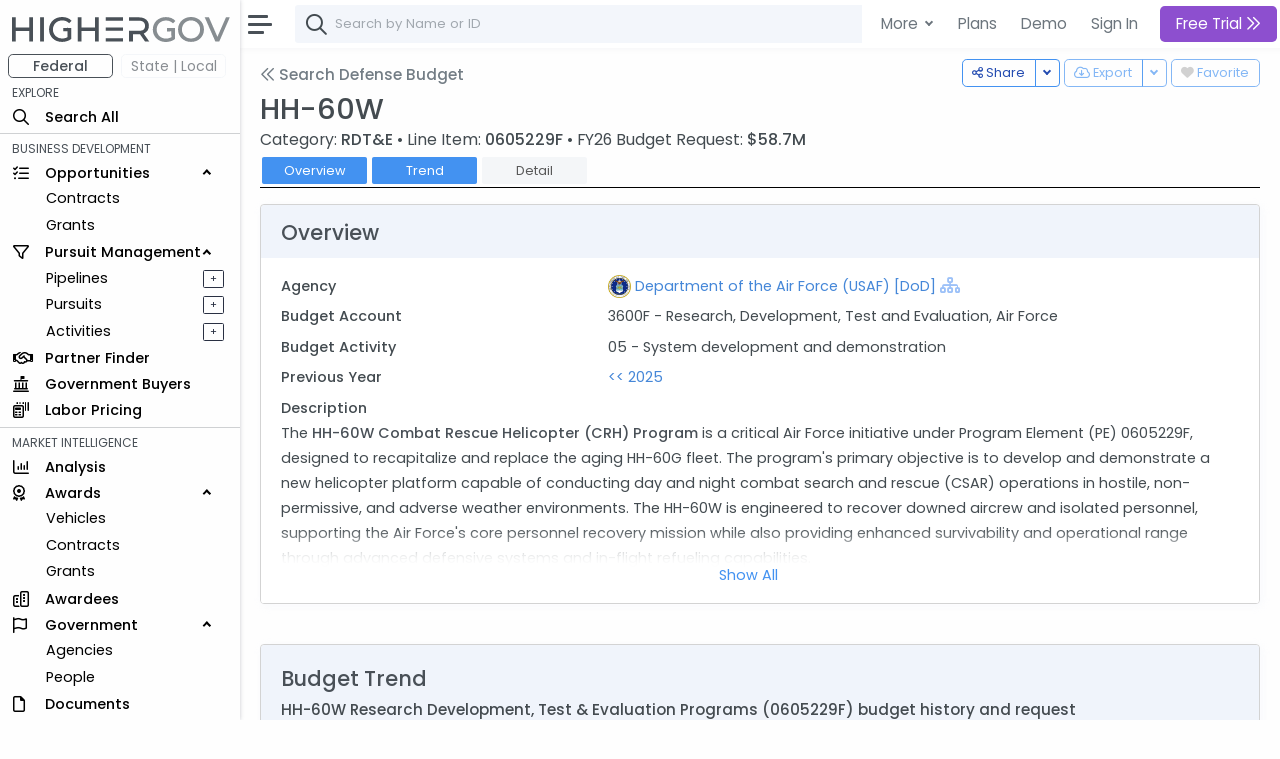

--- FILE ---
content_type: text/html; charset=utf-8
request_url: https://www.highergov.com/budget/hh-60w-50308d2/
body_size: 10888
content:
 

<!DOCTYPE html>
<html lang="en">

<head>
<meta charset="utf-8">
<meta http-equiv="X-UA-Compatible" content="IE=edge">
<meta name="viewport" content="width=device-width, initial-scale=1, shrink-to-fit=no">
<meta name="application-name" content="HigherGov">

<link rel="canonical" href="https://www.highergov.com/budget/hh-60w-50308d2/"/>

<meta name="robots" content="noarchive">


<title>HH-60W 2026 Budget</title>
<meta name="description" content="FY26 defense budget detail and analysis for HH-60W budget line item 0605229F  with a budget request of $58.7M ">

<style>
    p {
      margin-bottom: 12px!important; /* Adjust value as needed */
    }
</style>




<link rel="icon" href="/static/favicon.png"/>
<link rel="shortcut icon" href="/static/favicon.png">




<link rel="preload" href="https://cdn.jsdelivr.net/gh/HigherGov/icons@main/custom-icons.woff2" as="font" type="font/woff2" crossorigin>
<link rel="preconnect" href="https://fonts.gstatic.com" crossorigin>
<link rel="preconnect" href="https://cdn.jsdelivr.net/" crossorigin>
<!--
<link rel="preload" href="https://fonts.gstatic.com/s/poppins/v20/pxiByp8kv8JHgFVrLDz8Z1xlFQ.woff2" as="font" type="font/woff2" crossorigin>
<link rel="preload" href="https://fonts.gstatic.com/s/poppins/v20/pxiEyp8kv8JHgFVrJJfecg.woff2" as="font" type="font/woff2" crossorigin>
<link rel="preload" href="https://fonts.gstatic.com/s/poppins/v20/pxiByp8kv8JHgFVrLGT9Z1xlFQ.woff2" as="font" type="font/woff2" crossorigin>
-->

<link rel="stylesheet" href="https://d2uph33pm9zbn3.cloudfront.net/custom-icons-v1.css">
<link rel="stylesheet" href="https://d2uph33pm9zbn3.cloudfront.net/datatables.min.css"/> 

<!--<link class="js-stylesheet" href="/static/css/light-gemini_live20_uncompressed.css " rel="stylesheet">-->
<link rel="stylesheet" href="https://d2uph33pm9zbn3.cloudfront.net/light-gemini_live20.css" />
<link href="https://fonts.googleapis.com/css2?family=Poppins:wght@300;400;500&display=swap" rel="stylesheet" >




<script src="/static/CACHE/js/output.ceb7d539a06b.js" defer></script>
<script src="https://cdnjs.cloudflare.com/ajax/libs/Chart.js/3.6.0/chart.min.js" defer></script> 
<script src="https://cdn.jsdelivr.net/npm/chartjs-plugin-stacked100@1.0.0" defer></script>
<script src="https://d2uph33pm9zbn3.cloudfront.net/chart-treemap.js" defer></script> 
 

<script src="https://cdn.jsdelivr.net/npm/bootstrap@5.0.2/dist/js/bootstrap.bundle.min.js" integrity="sha384-MrcW6ZMFYlzcLA8Nl+NtUVF0sA7MsXsP1UyJoMp4YLEuNSfAP+JcXn/tWtIaxVXM" crossorigin="anonymous" defer></script>
<script src="https://cdnjs.cloudflare.com/ajax/libs/jquery/4.0.0-beta/jquery.min.js" defer></script> 
<script src="https://d2uph33pm9zbn3.cloudfront.net/datatables.min.js" defer></script>

<script src="https://cdn.jsdelivr.net/npm/simplebar@5.3.3/dist/simplebar.min.js" defer></script>
<script src="https://cdn.jsdelivr.net/npm/@tarekraafat/autocomplete.js@10.2.6/dist/autoComplete.min.js" defer></script>
<script src="/static/CACHE/js/output.6d8a4d5e2560.js" defer></script>




<script>
csrf = '91Rgc3fhrRAt2gWAMoUc9hTbbzrdPqu5kLTtYitzcWBUXfwnwU1lXulGNaaTTyWV'
no_auth = false
no_premium_access = false 
signed_in =  false 
user_name = ""
user_email = ""
show_chat =   false  
enable_expander = false
</script>

<!-- Global site tag (gtag.js) - Google Analytics -->
<script async src="https://www.googletagmanager.com/gtag/js?id=G-4F7FX0KBED"></script> 
<script>
  window.dataLayer = window.dataLayer || [];
  function gtag(){dataLayer.push(arguments);}
  gtag('js', new Date());
  gtag('config', 'G-4F7FX0KBED');
</script>

</head>

  <body data-theme="light" data-layout="fluid" data-sidebar-position="left" data-sidebar-behavior="sticky" >

    
      
         
<style>
  .modal-backdrop
{
    opacity:0.85 !important;
}
</style>

<div class="modal fade" id="staticBackdrop" data-bs-backdrop="static" data-bs-keyboard="false" tabindex="-1" aria-labelledby="staticBackdropLabel" aria-hidden="true">
  <div class="modal-dialog modal-dialog-centered modal-lg">
    <div class="modal-content bg-secondary" style="border:2px solid white; ">
      <div class="modal-body" style="background:#293042">

        <img src="/static/highergov_logo_dark.svg" class="d-inline-block d-lg-none" style="max-height:15px; margin-bottom:10px" alt="HigherGov Logo"/>
        <div class="float-end"><a class="text-white text-decoration-none" href="/signin/">Sign In</a></div>
        <div class="display-2 text-white mb-3">Tools to Win. <br> Insights to Lead.</div> 

        <div class="display-7 text-white">Powerful Market Intelligence</div>
        <div class="display-7 text-white">Leading Business Development Tools</div>
        <div class="display-7 text-white">Authoritative Capital Markets </div>

        <br>

        <div class="h3 text-white">Let's keep this going</div>
        <h5 class="fst-italic">You've used all of your free views</h5>

        <div class="d-none d-md-inline-block">
        <a href="/signup/?rc=modal1" class="btn  btn-outline-light btn-lg fw-bold" style="padding-top:10px; padding-bottom:10px;" role="button">Free Trial <i class="fa-kit fa-chevrons-right"></i>
        </a>
        <a href="/demo/?utm_content=modal1" class="btn btn-outline-light btn-lg" style="padding-top:10px; padding-bottom:10px; margin:5px; border:none" role="button">Schedule Demo</a>
      </div>

      <div class="d-inline-block d-md-none">
        <a href="/signup/?rc=modal1" class="btn  btn-outline-light btn-sm" style="padding-top:5px; padding-bottom:5px;" role="button">Free Trial</a>
        <a href="/demo/?utm_content=modal1" class="btn btn-outline-light btn-sm" style="padding-top:5px; padding-bottom:5px; margin:5px; border:none" role="button">Schedule Demo</a>
      </div>

      </div>
    </div>
  </div>
</div>



      
    

    

  <!-- Modal for Hierarchy-->
  <div class="modal fade" id="exampleModal" tabindex="-1" aria-labelledby="exampleModalLabel" aria-hidden="true">
    <div class="modal-dialog modal-lg">
      <div id="hierarchy">
      </div>
    </div>
  </div>
  
  <!-- Modal for Lifecyle-->
  <div class="modal fade" id="lifecycleModal" tabindex="-1">
    <div class="modal-dialog modal-lg">
      <div id="lifecycle">
      </div>
    </div>
  </div>

  <!-- Modal for Show More (Used when normal expanding text is not possible)-->
  <div class="modal fade" id="showMoreModal" tabindex="-1" aria-labelledby="showMoreModal" aria-hidden="true">
    <div class="modal-dialog modal-lg">
      <div class="modal-content">
        <div class="modal-header">
          <h5 class="modal-title">Description</h5>
          <button type="button" class="btn-close" data-bs-dismiss="modal" aria-label="Close"></button>
        </div>
        <div class="modal-body" id="show_more">
  
        </div>
      </div>
    </div>
  </div>

  <div id="modal_placeholder">
  </div>
  <div id="modal_placeholder2">
  </div>


  <!-- Modal for Mobile Search-->
  <div class="modal fade" id="mobileSearchModal" tabindex="-1" aria-labelledby="mobileSearchModal" aria-hidden="true">
    <div class="modal-dialog modal-lg">
      <div class="modal-content">
        <div class="modal-header">
          <h5 class="modal-title" id="exampleModalLabel">Search</h5>
          <button type="button" class="btn-close" data-bs-dismiss="modal" aria-label="Close"></button>
        </div>
        <div class="modal-body">
  
          <div id="hierarchy_interior">

          </div>
        </div>
      </div>
    </div>
  </div>

<!-- Toast -->
<div class="position-fixed bottom-0 end-0 p-3" style="z-index: 1001; ">
  <div id="liveToast" class="toast hide" role="alert" aria-live="assertive" aria-atomic="true" data-bs-delay="10000" data-bs-animation="true" style="border: 4px solid #293042;">
    <div class="toast-header">
      <strong class="me-auto" id="toast_header"> HigherGov </strong>
      <button type="button" class="btn-close" data-bs-dismiss="toast" aria-label="Close"></button>
    </div>
    <div class="toast-body" id="toast_body">
    </div>
  </div>
</div>

    <div class="wrapper" >
      <nav id="sidebar" class="sidebar " >
        <div class="sidebar-content js-simplebar"  >
          <a class="sidebar-brand" style = "padding-top:12px; padding-bottom:10px; padding-left:12px" href="/">
            
            <img src="/static/highergov_logo.svg" class="d-inline" style="height:25px" alt="HigherGov Logo"/>
            
            
          </a>
  
          <ul class="sidebar-nav">
            <div id="fedbar" style=" display:block ">

              <div class="row pt-0" style="max-width:250px">
                <div class="col ms-2 me-0 pe-1 ">
                  <button style="min-width:100%; font-size: 14px" type="button w-100" class="btn btn-outline-secondary pt-0 pb-0 fw-bold">Federal</button>
                </div>
                
                <div class="col me-0 me-0 ps-1" data-bs-toggle="tooltip" data-bs-html="true" title="Please Sign In" data-bs-placement="right">
                  <button style="min-width:100%; font-size: 14px" type="button w-100" class="btn btn-outline-secondary p-0 border-light disabled" >State | Local</button>
                </div>
                
              </div>
              
              
              <li style="padding-top:4px" class="sidebar-header">EXPLORE</li>

              <li class="sidebar-item nav_all">
                <a class="sidebar-link nav_all" href="/all/">
                  <i class="align-middle fa-kit fa-magnifying-glass" style="font-size: 1rem"></i>
                  <span class="align-middle">Search All</span>
                </a>
              </li>
 


              <hr class="mt-1 mb-1">
              <li class="sidebar-header">BUSINESS DEVELOPMENT</li>
              <li class="sidebar-item nav_contract-opportunity nav_contract-forecast nav_grant-opportunity nav_sbir-opportunity nav_dibbs-opportunity">
                <a data-bs-target="#opportunities" data-bs-toggle="collapse" class="sidebar-link" style="width:240px">
                  <i class="align-middle fa-kit fa-list-check" style="font-size: 1rem"></i> <span class="align-middle">Opportunities</span>
                </a>

                <ul id="opportunities" class="sidebar-dropdown list-unstyled collapse show">
                  <li class="sidebar-item nav_contract-opportunity nav_contract-forecast nav_dibbs-opportunity"><a class="sidebar-link " href="/contract-opportunity/">Contracts</a></li>
                  <li class="sidebar-item nav_grant-opportunity nav_sbir-opportunity"><a class="sidebar-link" href="/grant-opportunity/">Grants</a></li>
                </ul>
              </li>
              
              <li class="sidebar-item nav_pursuit nav_pipeline">
                <a data-bs-target="#bd" data-bs-toggle="collapse" class="sidebar-link" style="width:240px">
                  <i class="align-middle fa-kit fa-filter" style="font-size: 1rem"></i> <span class="align-middle">Pursuit Management</span>
                </a>
                <ul id="bd" class="sidebar-dropdown list-unstyled collapse show">
              
                  <li class="sidebar-item d-inline-block nav_pipeline">
                    
                    <a style="padding-right:.5rem" class="sidebar-link" data-bs-toggle="tooltip" data-bs-html="true" title="Please Sign In" data-bs-placement="right">Pipelines</a>
                    
                  </li>
              
                  <a type="button" data-bs-toggle="tooltip" data-bs-html="true"  title="Please Sign In"  data-bs-placement="right" style="font-size: 70%; float:right; margin-left:4rem; margin-top:5px; margin-right:1rem"  class="btn btn-sm btn-outline-dark  px-0 py-0">&#160; + &#160;</a>
              
                  <li class="sidebar-item nav_pursuit d-inline-block">
                    
                    <a style="padding-right:.5rem" class="sidebar-link" data-bs-toggle="tooltip" data-bs-html="true" title="Please Sign In" data-bs-placement="right">Pursuits</a>
                    
                  </li>
              
                  <a type="button" data-bs-toggle="tooltip" data-bs-html="true"  title="Please Sign In"  data-bs-placement="right" style="font-size: 70%; float:right;  margin-left:4rem; margin-top:5px; margin-right:1rem"  class="btn btn-sm btn-outline-dark  px-0 py-0">&#160; + &#160;</a>
              
                  <li class="sidebar-item nav_activity d-inline-block">
                    
                    <a style="padding-right:.5rem" class="sidebar-link" data-bs-toggle="tooltip" data-bs-html="true" title="Please Sign In" data-bs-placement="right">Activities</a>
                    
                  </li>
              
                  <a type="button" data-bs-toggle="tooltip" data-bs-html="true"  title="Please Sign In"  data-bs-placement="right" style="font-size: 70%; float:right;  margin-left:4rem; margin-top:5px; margin-right:1rem"  class="btn btn-sm btn-outline-dark  px-0 py-0">&#160; + &#160;</a>
                           
                </ul>
              </li>

              <li class="sidebar-item nav_partner-finder">
                
                <a class="sidebar-link">
                  <i class="align-middle fa-kit fa-handshake" style="font-size: 1rem; margin-right:8px"></i> <span class="align-middle" data-bs-toggle="tooltip" data-bs-html="true" title="Please Sign In" data-bs-placement="right">Partner Finder</span>
                </a>
                
              </li>


              <li class="sidebar-item nav_government-buyer">
                
                <a class="sidebar-link">
                  <i class="align-middle fa-kit fa-landmark-flag" style="font-size: 1rem; margin-right:12px"></i> <span class="align-middle" data-bs-toggle="tooltip" data-bs-html="true" title="Please Sign In" data-bs-placement="right">Government Buyers</span>
                </a>
                
              </li>



              <li class="sidebar-item nav_labor-pricing d-inline-block">
                <a class="sidebar-link labor-pricing" href="/labor-pricing/">
                  <i class="align-middle fa-kit fa-scanner-keyboard" style="font-size: 1rem"></i> <span class="align-middle">Labor Pricing</span>
                </a>
              </li>

              <hr class="mt-1 mb-1">
              <li class="sidebar-header">MARKET INTELLIGENCE</li>
              
              <li class="sidebar-item nav_analysis">
                
                <a class="sidebar-link">
                  <i class="align-middle fa-kit fa-chart-column" style="font-size: 1rem"></i> <span class="align-middle" data-bs-toggle="tooltip" data-bs-html="true" title="Please Sign In" data-bs-placement="right">Analysis</span>
                </a>
                
              </li>


              
              <li class="sidebar-item nav_vehicle nav_idv nav_contract nav_subcontract nav_grant nav_subgrant">
                <a data-bs-target="#awards" data-bs-toggle="collapse" class="sidebar-link" style="width:240px">
                  <i class="align-middle fa-kit fa-award" style="font-size: 1rem; margin-right:16px"></i> <span class="align-middle">Awards</span>
                </a>
                <ul id="awards" class="sidebar-dropdown list-unstyled collapse show">
                  <li class="sidebar-item nav_vehicle"><a class="sidebar-link" href="/vehicle/">Vehicles</a></li>
                  <li class="sidebar-item nav_idv nav_contract nav_subcontract"><a class="sidebar-link" href="/contract/">Contracts</a></li>
                  <li class="sidebar-item nav_grant nav_subgrant"><a class="sidebar-link" href="/grant/">Grants</a></li>
                </ul>
              </li>
              

              <li class="sidebar-item nav_awardee">
                <a class="sidebar-link nav_awardee" href="/awardee/">
                  <i class="align-middle fa-kit fa-buildings" style="font-size: 1rem"></i> <span class="align-middle">Awardees</span>
                </a>
              </li>

              <li class="sidebar-item nav_agency nav_people">
                <a data-bs-target="#government" data-bs-toggle="collapse" class="sidebar-link" style="width:240px">
                  <i class="align-middle fa-kit fa-flag" style="font-size: 1rem; margin-right:14px"></i> <span class="align-middle">Government</span>
                </a>
                <ul id="government" class="sidebar-dropdown list-unstyled collapse show">
                  <li class="sidebar-item nav_agency"><a class="sidebar-link" href="/agency/">Agencies</a></li>
                  <li class="sidebar-item nav_people"><a class="sidebar-link" href="/people/">People</a></li>
                </ul>
              </li>
              
              <li class="sidebar-item nav_document">
                <a class="sidebar-link nav_document" href="/document/">
                  <i class="align-middle fa-kit fa-file" style="font-size: 1rem; margin-right:16px"></i> <span class="align-middle">Documents</span>
                </a>
              </li>
              



              <li class="sidebar-item nav_defense-program nav_it-program nav_assistance nav_product-pricing nav_naics nav_nsn nav_nia nav_psc nav_protest nav_budget">
                <a data-bs-target="#multi" data-bs-toggle="collapse" class="sidebar-link collapsed nav_defense-program nav_it-program nav_assistance nav_product-pricing nav_nsn nav_naics nav_nia nav_psc nav_protest nav_budget" aria-expanded="false">
                  <i class="align-middle fa-kit fa-tags" style="font-size: 1rem"></i>
                  <span class="align-middle">Reference</span>
                </a>
              
                <ul id="multi" class="sidebar-dropdown list-unstyled collapse nav_defense-program nav_it-program nav_assistance nav_product-pricing nav_naics nav_nsn nav_nia nav_psc nav_protest nav_budget hide" data-bs-parent="#sidebar" style="">
                  
                  <li class="sidebar-item ">
                    <a data-bs-target="#multi-2" data-bs-toggle="collapse" class="sidebar-link nav_defense-program nav_it-program nav_assistance nav_product-pricing collapsed" aria-expanded="false">
                      Programs
                    </a>
                    <ul id="multi-2" class="sidebar-dropdown list-unstyled nav_defense-program nav_it-program nav_assistance nav_product-pricing collapse" style="">
                      <li class="sidebar-item nav_defense-program"><a class="sidebar-link" href="/defense-program/">Defense</a></li>
                      <li class="sidebar-item nav_it-program"><a class="sidebar-link" href="/it-program/">IT</a></li>
                      <li class="sidebar-item nav_assistance"><a class="sidebar-link" href="/assistance/">Grant</a></li>
                      <li class="sidebar-item nav_product-pricing"><a class="sidebar-link" href="/product-pricing/">SEWP</a></li>

                    </ul>
                  </li>

                  <li class="sidebar-item">
                    <a data-bs-target="#multi-3" data-bs-toggle="collapse" class="sidebar-link sidebar-item nav_naics nav_nsn nav_nia nav_psc  collapsed" aria-expanded="false">
                      Classifications
                    </a>
                    <ul id="multi-3" class="sidebar-dropdown list-unstyled nav_naics nav_nia nav_psc nav_nsn collapse" style="">
                      <li class="sidebar-item nav_naics"><a class="sidebar-link" href="/naics/">NAICS</a></li>
                      <li class="sidebar-item nav_nia"><a class="sidebar-link" href="/nia/">NIA</a></li>
                      <li class="sidebar-item nav_nsn"><a class="sidebar-link" href="/nsn/">NSN</a></li>
                      <li class="sidebar-item nav_psc"><a class="sidebar-link" href="/psc/">PSC</a></li>
                    </ul>
                  </li>
                  <li class="sidebar-item nav_budget">
                    <a class="sidebar-link" href="/budget/">DoD Budget</a>
                  </li>

                  <!-- Protests link added here -->
                  <li class="sidebar-item nav_protest">
                    <a class="sidebar-link" href="/protest/">Protests</a>
                  </li>
                </ul>
              </li>

               
              <li class="sidebar-item nav_transaction nav_investor nav_advisor">
                <a data-bs-target="#capital_markets" data-bs-toggle="collapse" class="nav_transaction nav_investor nav_advisor sidebar-link collapsed" style="width:240px">
                  <i class="align-middle fa-kit fa-money-bills" style="font-size: 1rem; margin-right:8px"></i> <span class="align-middle"> Capital Markets</span>
                </a>
                <ul id="capital_markets" class="nav_transaction nav_investor nav_advisor sidebar-dropdown list-unstyled collapse hide">

                  
                  <li class="sidebar-item nav_transaction"><a class="sidebar-link" data-bs-toggle="tooltip" data-bs-html="true" title="Please Sign In" data-bs-placement="right">M&A Transactions</a></li>
                  

                  
                  <li class="sidebar-item nav_investor"><a class="sidebar-link" data-bs-toggle="tooltip" data-bs-html="true" title="Please Sign In" data-bs-placement="right">Investors</a></li>
                                


                  
                  <li class="sidebar-item nav_advisor"><a class="sidebar-link" data-bs-toggle="tooltip" data-bs-html="true" title="Please Sign In" data-bs-placement="right">Advisors</a></li>
                  

                </ul>
              </li>
               


              <hr class="mt-1 mb-1">
              <li class="sidebar-header">TOOLS</li>
                           

              
              <a class="sidebar-link">
                <i class="align-middle fa-kit fa-cloud-arrow-down" style="font-size: 1rem; margin-right:8px"></i> <span class="align-middle" data-bs-toggle="tooltip" data-bs-html="true" title="Please Sign In" trigger="hover" data-bs-placement="right">Downloads</span>
              </a>
              
              
               

              
              <a class="sidebar-link">
                <i class="align-middle fa-kit fa-brightness" style="font-size: 1rem"></i> <span class="align-middle" data-bs-toggle="tooltip" data-bs-html="true" title="Please Sign In" data-bs-placement="right">FOIA</span>
              </a>
              
                            
              <li class="sidebar-item nav_news">
                <a rel="nofollow" class="sidebar-link nav_news" href="/news/">
                  <i class="align-middle fa-kit fa-newspaper" style="font-size: 1rem"></i>
                  <span class="align-middle">News+</span>
                </a>
              </li>
               

              
              
              <a class="sidebar-link">
                <i class="align-middle fa-kit fa-box-archive" style="font-size: 1rem"></i> <span class="align-middle" data-bs-toggle="tooltip" data-bs-html="true" title="Please Sign In" data-bs-placement="right">Saved Searches</span>
              </a>
              
              


              
              <a class="sidebar-link">
                <i class="align-middle fa-kit fa-heart" style="font-size: 1rem"></i> <span class="align-middle" data-bs-toggle="tooltip" data-bs-html="true" title="Please Sign In" data-bs-placement="right">Favorites</span>
              </a>
              



              <li class="sidebar-item nav_docs">
                 
                <a class="sidebar-link nav_docs" href="https://docs.highergov.com/" target="_blank">
                

                  <i class="align-middle fa-kit fa-book" style="font-size: 1rem"></i> <span class="align-middle">Help Docs &nbsp;<i class="fa-kit fa-arrow-up-right-from-square" style="font-size: .75rem"></i>
                  </span>
                </a>
              </li>

            </div>

            <div id="sledbar" style=" display:none ">

              <div class="row pt-0" style="max-width:250px">

                <div class="col ms-2 me-0 pe-1 ">
                  <button style="min-width:100%; font-size: 14px" type="button w-100" class="btn btn-outline-secondary pt-0 pb-0 border-light" onclick="document.getElementById('sledbar').style.display = 'none'; document.getElementById('fedbar').style.display = 'block'; toggle_sled('False')">Federal</button>
                </div>

              
                <div class="col me-0 me-0 ps-1" data-bs-toggle="tooltip" data-bs-html="true" title="Please Sign In" data-bs-placement="right">
                  <button style="min-width:100%; font-size: 14px" type="button w-100" class="btn btn-outline-secondary p-0 border-light disabled" >State | Local</button>
                </div>
                

              </div>
             
              

            </div>
            
          </ul>
        </div>
      </nav>
      <div id="main-area" class="main">
        <nav class="navbar navbar-expand navbar-light navbar-bg d-print-none">
          <a class="sidebar-toggle">
            <i class="hamburger align-self-center"></i>
          </a>

          <div class="d-none d-md-inline-block form-inline">
            <form class="input-group input-group-navbar" id="quicksearch_desktop" style="position:relative;">
              <i class="fa-kit fa-magnifying-glass" style="position:absolute; font-size: 1.3rem; margin-left:10px; margin-top: 10px;"></i>
              <input class="form-control" id="autoComplete" type="text" spellcheck=false autocorrect="off" autocomplete="off" autocapitalize="off" maxlength="2048" tabindex="1" onkeydown="search(KeyboardEvent.code)" style="padding-left: 40px;">  
            </form>
          </div>
          
          
          <form class="d-inline-block d-md-none mobile-search-toggle">
            <div class="input-group">
              <button class="btn mt-1" type="button" data-bs-toggle="modal" data-bs-target="#mobileSearchModal" id="show-mobile-search-bar" style="padding:1 0 0 0 "><i class="fa-kit fa-magnifying-glass" style="font-size: 1.3rem"></i></button>
              </div>
          </form>

           
          <div class="navbar-collapse">
            <ul class="navbar-nav navbar-align">

              <div class="dropdown d-none d-lg-block">
                <a class="btn btn-lg dropdown-toggle shadow-none" href="#" role="button" id="dropdownMenuLink" data-bs-toggle="dropdown" aria-expanded="false" style="margin:3px; padding-right:4px; border:none; font-weight:400">
                  More
                </a>
    
                <ul class="dropdown-menu" aria-labelledby="dropdownMenuLink">

                  <li class="ps-3 fw-bold">SOLUTIONS FOR </li>
                  <li><a rel="nofollow" class="dropdown-item" href="/for-contractors/">Contractors</a></li>
                  <li><a rel="nofollow" class="dropdown-item" href="/for-grant-recipients/">Grant Recipients</a></li>
                  <li><a rel="nofollow" class="dropdown-item" href="/for-consultants/">Consultants</a></li>
                  <li><a rel="nofollow" class="dropdown-item" href="/for-investors-banks/">Investors and Banks</a></li>
                  <li><a rel="nofollow" class="dropdown-item" href="/for-government-agencies/">Government Agencies</a></li>
                  <li><hr class="dropdown-divider"></li>
                  <li class="ps-3 fw-bold">FEATURES </li>
                  <li><a class="dropdown-item" href="/market-intelligence/">Market Intelligence</a></li>
                  <li><a rel="nofollow" class="dropdown-item" href="/government-crm/">CRM</a></li>
                  <li><a rel="nofollow" class="dropdown-item" href="/capital-markets/">Capital Markets</a></li>
                  <li><a rel="nofollow" class="dropdown-item" href="/big-data-ai/">Big Data & AI</a></li>
                  <li><hr class="dropdown-divider"></li>
                  <li class="ps-3 fw-bold">LEARN MORE </li>
                  <li><a class="dropdown-item" href="/pricing/">Pricing</a></li>

                </ul>
              </div>
            
              <a href="/pricing/" class="btn btn-lg shadow-none d-none d-lg-block" style="margin:3px; border:none; font-weight:400; padding-right:2px" role="button">Plans</a>
              <a href="/demo/" class="btn btn-lg shadow-none d-none d-lg-block" style="margin:3px; border:none; font-weight:400; padding-right:2px" role="button">Demo</a>
              <a rel="nofollow" href="/signin/" class="btn btn-lg shadow-none" style="margin:3px; border:none; font-weight:400" role="button">Sign In</a>
              

              
                <a href="/signup/?rc=top_orig"
                  class="btn btn-lg btn-primary btn-subscribe" style="margin:3px; border:none;" role="button">
                  
                    Free Trial
                  
                  <i class="fa-kit fa-chevrons-right"></i>
                </a>
              


            </ul>

          </div>        
          

        </nav>


        <main class="content copyright_highergov">

          <div class="container-fluid p-0" style="margin-top:63px">
  
            
 




<script src="/static/CACHE/js/output.ceb7d539a06b.js" defer></script>
<script src="https://cdnjs.cloudflare.com/ajax/libs/Chart.js/3.6.0/chart.min.js" defer></script> 
<script src="https://cdn.jsdelivr.net/npm/chartjs-plugin-stacked100@1.0.0" defer></script>
<script src="https://d2uph33pm9zbn3.cloudfront.net/chart-treemap.js" defer></script> 
 



<!--Handle Downloading -->
<div class="float-end mt-n1" data-bs-toggle="tooltip" data-bs-html="true" data-bs-placement="bottom" data-bs-delay="200"   title="Please Sign In" >
  <button class="btn btn-outline-primary btn-sm-md" onclick="document.getElementById('heart').checked ^= 1;follow_toggle(document.getElementById('heart').checked, key, table, '91Rgc3fhrRAt2gWAMoUc9hTbbzrdPqu5kLTtYitzcWBUXfwnwU1lXulGNaaTTyWV')" disabled>
    <input class="d-none heart" type="checkbox" id="heart" disabled >
      <label class="heart" for="heart"><i class="fa-kit fa-heart-full"></i></label>

      <div class="d-none d-md-inline-block"> Favorite</div>
  </button>
</div>






<div class="btn-group float-end mt-n1 mx-1 " data-bs-toggle="tooltip" data-bs-html="true" data-bs-boundary="document" data-bs-placement="top" data-bs-delay="200"   title="Please Sign In" >
  <button type="button" class="btn btn-outline-primary btn-sm-md d-none d-md-inline-block" onclick="downloadFile('91Rgc3fhrRAt2gWAMoUc9hTbbzrdPqu5kLTtYitzcWBUXfwnwU1lXulGNaaTTyWV',table, typeof search_params !== 'undefined' ? search_params : {}, 'csv', download_params)" disabled><i class="fa-kit fa-cloud-arrow-down"></i>
    <div class="d-none d-md-inline-block"> Export</div>
  </button>
  <button type="button" class="btn btn-outline-primary btn-sm-md dropdown-toggle dropdown-toggle-split d-none d-md-inline-block" data-bs-toggle="dropdown" aria-expanded="false" disabled>
    <span class="visually-hidden">Toggle Dropdown</span>
  </button>
  <ul class="dropdown-menu">
    <li><a class="dropdown-item" onclick="downloadFile('91Rgc3fhrRAt2gWAMoUc9hTbbzrdPqu5kLTtYitzcWBUXfwnwU1lXulGNaaTTyWV',table, typeof search_params !== 'undefined' ? search_params : {}, 'csv', download_params)">CSV</a></li>
    <li><a class="dropdown-item" onclick="downloadFile('91Rgc3fhrRAt2gWAMoUc9hTbbzrdPqu5kLTtYitzcWBUXfwnwU1lXulGNaaTTyWV',table, typeof search_params !== 'undefined' ? search_params : {}, 'xlsx', download_params)">Excel</a></li>

  </ul>
</div>









<div class="btn-group float-end mt-n1 " data-bs-toggle="tooltip" data-bs-html="true" data-bs-placement="top" data-bs-delay="200"  title="Copy link, email, or tweet">
  <button type="button" class="btn btn-outline-primary btn-sm-md d-none d-md-inline" onclick="copyLinkClipboard()"><i class="fa-kit fa-share-nodes"></i>
    <div class="d-none d-md-inline-block"> Share</div>
  </button>
  <button type="button" class="btn btn-outline-primary btn-sm-md dropdown-toggle dropdown-toggle-split d-none d-md-inline" data-bs-toggle="dropdown" aria-expanded="false">
    <span class="visually-hidden">Toggle Dropdown</span>
  </button>
  <ul class="dropdown-menu">
    <li><a class="dropdown-item" onclick="copyLinkClipboard()"><i class="fa-kit fa-link"></i> Copy URL</a></li>
    <li><a class="dropdown-item" onclick="createLinkEmail()"><i class="fa-kit fa-envelope"></i> Email</a></li>
    <li><a class="dropdown-item" onclick="createTweet()">
      
      <i class="fa-kit fa-x-twitter"></i>
      
     Tweet</a></li>
  </ul>
</div>

<!--Header-->
<a class="h5 mb-4 text-muted d-inline" href="/budget/"><i class="fa-kit fa-chevrons-left text-muted pb-1"></i> Search Defense Budget</a>

<h1 class="h1 mb-2 mt-1">HH-60W</h1>

<div class="mt-n2" style="font-size:110%">
  
  Category: <span class="fw-bold">RDT&amp;E  </span>
  &#x2022 
  Line Item: <span class="fw-bold">0605229F  </span>
  &#x2022
  FY26 Budget Request: <span class="fw-bold">$58.7M </span>

  

</div>






<!--Intrapage Nav-->
<nav class="nav sticky-top">
  <btn class="nav-item">
    <a class="nav-link btn btn-head" aria-current="page" href="#overview">Overview</a>
  </btn>

  <btn class="nav-item">
    <a class="nav-link btn btn-head" id="chart_nav" aria-current="page" href="#chart">Trend <span class="badge bg-light hide-empty" id="chart_pill">-</span></a>
  </btn>
  <btn class="nav-item">
    <a class="nav-link btn btn-head disabled" id="document_nav" aria-current="page" href="#document">Detail <span class="badge bg-light hide-empty" id="document_pill">-</span></a>
  </btn>

</nav>


<div class="row">
  <div class="col-12">
    <div class="card description-expand" id="expander">
      <div class="card-header">
        <h2 class="card-title mb-1"><span id="overview"></span>Overview</h2>
      </div>
      <div class="card-body text-break">
        <div class="desc-wrap" itemprop="description" id="desc-wrap">


          <div class="row row-card-text">
            <div class="col-md-4 row-card-text-label">
              Agency
            </div>
            <div class="col-md-6 text-md-right">
              <img src="/static/img/agency/md/332.png" class="d-inline page-logo" alt="Department of the Air Force Logo" />
              <a href="/agency/department-of-the-air-force-usaf-332/" +>Department of the Air Force (USAF) [DoD]</a>
              <i class="fa-kit fa-sitemap hierarchy" style="vertical-align:text-top; font-size:18px; line-height:100%" title="Show Hierarchy" data-bs-toggle="tooltip" data-bs-placement="top" onclick="show_hierarchy_modal(332, 'Agency', '91Rgc3fhrRAt2gWAMoUc9hTbbzrdPqu5kLTtYitzcWBUXfwnwU1lXulGNaaTTyWV', '/set_hierarchy/')"></i>
            </div>
          </div>

          <div class="row row-card-text">
            <div class="col-md-4 row-card-text-label">
              Budget Account
            </div>
            <div class="col-md-6 text-md-right">
              3600F - Research, Development, Test and Evaluation, Air Force
            </div>
          </div>

          <div class="row row-card-text">
            <div class="col-md-4 row-card-text-label">
              Budget Activity
            </div>
            <div class="col-md-6 text-md-right">
              05 - System development and demonstration
            </div>
          </div>

          <div class="row row-card-text">
            <div class="col-md-4 row-card-text-label">
              Previous Year
            </div>
            <div class="col-md-6 text-md-right">
              <a href="/budget/2025/hh-60w-50308d2/" ref="nofollow"><< 2025</a>
            </div>
          </div>


          

          

          

          <div class="row row-card-text">
            <div class="col-md-4 row-card-text-label">
              Description
            </div>
            <div class="text-md-right">
              <p>
The <b>HH-60W Combat Rescue Helicopter (CRH) Program</b> is a critical Air Force initiative under Program Element (PE) 0605229F, designed to recapitalize and replace the aging HH-60G fleet. The program's primary objective is to develop and demonstrate a new helicopter platform capable of conducting day and night combat search and rescue (CSAR) operations in hostile, non-permissive, and adverse weather environments. The HH-60W is engineered to recover downed aircrew and isolated personnel, supporting the Air Force's core personnel recovery mission while also providing enhanced survivability and operational range through advanced defensive systems and in-flight refueling capabilities.
</p>

<p>
The main line item within this program element encompasses the engineering, manufacturing, and development (EMD) of the HH-60W, including procurement of 11 aircraft: four EMD aircraft, five System Demonstration Test Article (SDTA) aircraft, and two modernization flight test aircraft. The program also funds the acquisition of ground and flight assets necessary for developmental test (DT) and initial operational test and evaluation (IOT&E), ensuring the aircraft meets validated requirements before entering full-rate production.
</p>

<p>
A significant goal of the program is the <b>development of comprehensive training systems</b> for aircrew and maintenance personnel. This includes the design and delivery of the CRH Weapon System Trainer (WST), Operational Flight Trainer (OFT), Airframe Systems Trainer (AST), Avionics Desktop Trainer (AVDTT), and other part-task trainers. Associated spares, support equipment, and courseware are also developed to ensure effective flight and maintenance training. The program has conducted formal Training System Requirements Analyses (TSRA) to identify and address additional training needs, resulting in competitive contracts for the development and acquisition of new training devices and courseware.
</p>

<p>
<b>Test and Evaluation</b> activities are a core objective, with dedicated funding for government-led developmental and operational testing, including Live Fire Test and Evaluation (LFT&E). The 413th Test Squadron at Eglin AFB, FL, is a key performer in these efforts, ensuring the HH-60W meets performance, survivability, and reliability standards. These activities also support organizational test planning and provide critical data for system certification and operational readiness.
</p>

<p>
<b>Capability Upgrades and Modernization</b> is another major focus, with efforts aimed at integrating new and emerging technologies to address evolving threats and mission requirements. Priorities include enhancements such as Directional Infrared Countermeasures (DIRCM), Electro-Optical/Infrared (EO/IR) tactical overlays, GPS Anti-Jam/Anti-Spoof systems, Degraded Visual Environment (DVE) systems, Integrated Vehicle Health Monitoring, and advanced communication links like Link 16 and MUOS. The program also funds studies, prototyping, and testing of new hardware and software solutions to resolve deficiency reports and mitigate diminishing manufacturing sources.
</p>

<p>
The program's acquisition strategy leverages fixed-price contracts, primarily with Sikorsky Aircraft Corporation, to minimize cost risk and maximize production efficiency. Modernization efforts are coordinated to allow for production line cut-ins, reducing the need for future post-production modifications. The program also supports innovation activities, including quick-reaction capability prototypes and technology transition planning, to accelerate the integration of advanced capabilities.
</p>

<p>
In FY 2025, the HH-60W program transitions from production to post-production capability upgrades and sustainment, with modernization development efforts moving to a new budget activity. This shift reflects the program's maturation and ongoing commitment to maintaining the platform's relevance in future operational environments.
</p>
            </div>
          </div>

        </div>


      </div>

      <div class="desc-fade d-none" id="description-fade"></div>
      <div onclick="toggle_open()" class="open-link text-primary container-fluid text-center d-none" id="description-btn" style="display: block; cursor: pointer; padding-left:0">Show All<div>


        </div>
      </div>
    </div>





<div class="row">
  <div class="col-12">
    <div class="card">
      <div class="card-header">
        <div class="card-title mb-1"><span id="chart"></span>Budget Trend</div>
        <h2 class="mb-1 h5">HH-60W Research Development, Test &amp; Evaluation Programs (0605229F) budget history and request</h2>
      </div>
      <div class="card-body">


        



            <div class="row">
              <div class="col-md-9">
              </div>
              <div class="col-md-3">
                <div class="btn-group w-100" style="padding-bottom:4px" data-bs-toggle='tooltip' data-bs-html='true' title='Please Sign In' data-bs-placement='bottom' >
                  <button class="btn dropdown-toggle border disabled" style=" overflow:hidden" type="button" data-bs-toggle="dropdown" data-bs-auto-close="true" aria-expanded="false">
                    <div class="d-inline-block"><i class="fa-kit fa-cloud-arrow-down"></i></div>
                    <div class="d-inline-block"><b>Export</b></div>
                  </button>
                  <ul class="dropdown-menu">
                    <li><a class="dropdown-item" onclick="document.getElementById('table_total').classList.add('active');copy_data('#total_table')">Clipboard</a></li>
                    <li><a class="dropdown-item" onclick="document.getElementById('table_total').classList.add('active');export_csv('#total_table')">CSV</a></li>
                    <li><a class="dropdown-item" onclick="document.getElementById('table_total').classList.add('active');export_excel('#total_table')">Excel</a></li>
                    <li><a class="dropdown-item" onclick="printActiveChart('bar-total', stacked_bar_chart_total, 'line-total', line_chart_total)">Image</a></li>
                  </ul>
                </div>
              </div>
            </div>
            <div class="tab tab-primary">
              <ul class="nav nav-pills" role="tablist">
                <li class="nav-item" role="presentation">
                  <button class="nav-link active" id="bar-total" data-bs-toggle="pill" data-bs-target="#totals" type="button" role="tab" aria-controls="totals" aria-selected="true"><i class="fa-kit fa-chart-simple"> </i> Bar</button>
                </li>
                <li class="nav-item" role="presentation">
                  <button class="nav-link"  id="line-total"  data-bs-toggle="pill" data-bs-target="#cost_pools" type="button" role="tab" aria-controls="cost_pools" aria-selected="true"><i class="fa-kit fa-chart-line"> </i> Line</button>
                </li>
                <li class="nav-item" role="presentation">
                  <button class="nav-link" data-bs-toggle="pill" data-bs-target="#table_total" type="button" role="tab" aria-controls="cost_pools" aria-selected="true"> <i class="fa-kit fa-table"></i> Table </button>
                </li>
              </ul>
              <br>
              <div class="tab-content" style="background:white; border:none; padding-left:0px; padding-right:0px">
                <div class="tab-pane active" id="totals" role="tabpanel">
                  <div class="tab-pane active" id="funding-total-tab-1" role="tabpanel">
                    <div style="height: 575px;">
                      <canvas id="stacked_bar_chart_total"> Interactive stacked bar chart for exploring the HH-60W budget </canvas>
                    </div>
                  </div>
                </div>
                <div class="tab-pane" id="cost_pools" role="tabpanel">

                  <div class="tab-pane active" id="funding-total-tab-1" role="tabpanel">
                    <div style="height: 575px;">
                      <canvas id="line_chart_total"> Interactive line chart for exploring the HH-60W budget </canvas>
                    </div>
                  </div>

                </div>

                <div class="tab-pane" id="table_total" role="tabpanel">

                  <div class="tab-pane active" id="funding-total-tab-1" role="tabpanel">

                    <div class="table-responsive">
                      <table class="table w-100" id="total_table">
                        <thead>
                          <tr>
                            
                            <th>2014</th>
                            
                            <th>2015</th>
                            
                            <th>2016</th>
                            
                            <th>2017</th>
                            
                            <th>2018</th>
                            
                            <th>2019</th>
                            
                            <th>2020</th>
                            
                            <th>2021</th>
                            
                            <th>2022</th>
                            
                            <th>2023</th>
                            
                            <th>2024</th>
                            
                            <th>2025</th>
                            
                            <th>2026</th>
                            
                          </tr>
                        </thead>
                        <tr>
                          
                          <td>Actual</td>
                          
                          <td>Actual</td>
                          
                          <td>Actual</td>
                          
                          <td>Actual</td>
                          
                          <td>Actual</td>
                          
                          <td>Actual</td>
                          
                          <td>Actual</td>
                          
                          <td>Actual</td>
                          
                          <td>Actual</td>
                          
                          <td>Actual</td>
                          
                          <td>Actual</td>
                          
                          <td>Enacted</td>
                          
                          <td>Requested</td>
                          
                        </tr>
                        <tr>
                          
                          <td>$333,558,000</td>
                          
                          <td>$100,000,000</td>
                          
                          <td>$150,341,000</td>
                          
                          <td>$263,327,000</td>
                          
                          <td>$342,030,000</td>
                          
                          <td>$430,483,000</td>
                          
                          <td>$238,457,000</td>
                          
                          <td>$32,196,000</td>
                          
                          <td>$53,363,000</td>
                          
                          <td>$27,722,000</td>
                          
                          <td>$39,815,000</td>
                          
                          <td>$39,629,000</td>
                          
                          <td>$58,708,000</td>
                          
                        </tr>

                      </table>
                    </div>
                  </div>
                </div>
              </div>



            </div>

            

          </div>
          <span>
          
          <i class="mt-1">
              The DoD did not provide line item forecasts in its FY26 budget request, see the <a href="/budget/2025/hh-60w-50308d2/" ref="nofollow">prior year budget</a> for any forecasted years
              </i>
          
            </span>
                        


        </div>

      </div>




<span class="d-none" id="budget_extract">

  
  <span class="d-inline-block mb-1" style="float:right" tabindex="0" data-bs-toggle="tooltip" title="Please Sign In">
  <a class="btn btn-outline-primary float-end disabled" style="float: right;"><i class="fa-kit fa-cloud-arrow-down"></i> <div class="d-none d-md-inline-block"> Download</div></a>
  </span>
  
  
  

<h2 class="card-title mb-1 "><span id="document"></span>FY2026 Defense Budget Detail</h2>


<!-- Loading view -->
<div id="loading">
  <div style="margin-top:50px" class="d-flex justify-content-center">
      <div style="width:250px; height:70px;font-size:18px " class="card d-flex align-items-center justify-content-center">
          <div class="d-inline-block">
              <div class="spinner-border text-primary" style="width: 16px; height: 16px;" role="status">
                  <span class="visually-hidden">Loading</span>
              </div>
              Loading
          </div>
      </div>
  </div>
</div>

<!-- Placeholder for the iframe -->
<div id="iframeContainer"></div>

</span>



<div class="text-muted float-end mt-3 d-none d-sm-inline" >FY2026 Budget Released: <b>06/30/25</b></div> 



<script>
  table = 'budget'
  key = '50308d2'
  path_key = 'hh-60w-50308d2'
  display = 'HH-60W'
  download_params = {"budget": {"code": [{"key": `${key}`, "display": `${display}`}], "include": "Include"}, "id": "download"}
  search_params = {}
  store_recent_flag = true
  labels = JSON.parse('[' + [2014, 2015, 2016, 2017, 2018, 2019, 2020, 2021, 2022, 2023, 2024, 2025, 2026] + ']');
  
  enable_expander = true
  
  html = 'https://gemini-custom-report.s3.amazonaws.com/2026/RDTE_AF_0605229F - Row-2017.html'
  pdf = 'https://gemini-custom-report.s3.amazonaws.com/2026/RDTE_AF_0605229F - Row-2017.pdf'

  budget_total = JSON.parse('[333558000.0, 100000000.0, 150341000.0, 263327000.0, 342030000.0, 430483000.0, 238457000.0, 32196000.0, 53363000.0, 27722000.0, 39815000.0, 39629000.0, 58708000.0]').map(i => i === 0 ? null : i);

  procurement_total = JSON.parse('[0.0, 0.0, 0.0, 0.0, 0.0, 0.0, 0.0, 0.0, 0.0, 0.0, 0.0, 0.0, 0.0]').map(i => i === 0 ? null : i);

</script>

<script src="/static/CACHE/js/output.fcbf16caa8e2.js" defer></script>



  
          </div>
        </main>      
        
         
        <footer class="footer">
          <div class="container-fluid">
            <div class="row text-muted">
              <div class="col-6 text-start">
                <ul class="list-inline">
                  <li class="list-inline-item">
                    <a class="text-muted" href="/about/">About</a>
                  </li>
                  <li class="list-inline-item">
                    <a class="text-muted" href="mailto:contact@highergov.com">Contact</a>
                  </li>
                  <li class="list-inline-item">
                    <a class="text-muted" href="/tos/">Terms</a>
                  </li>
                  <li class="list-inline-item">
                    <a class="text-muted" href="/privacy/">Privacy</a>
                  </li>
                </ul>
              </div>
              <div class="col-6 text-end">
                <p class="mb-0">
                  &copy; 2026 <span class="text-muted" >HigherGov</span>
                </p>
              </div>
            </div>
          </div>
        </footer>
        

      </div>
    </div>
</body>
</html>




--- FILE ---
content_type: application/javascript; charset=utf-8
request_url: https://cdn.jsdelivr.net/npm/chartjs-plugin-stacked100@1.0.0
body_size: 1024
content:
/**
 * Skipped minification because the original files appears to be already minified.
 * Original file: /npm/chartjs-plugin-stacked100@1.0.0/build/index.js
 *
 * Do NOT use SRI with dynamically generated files! More information: https://www.jsdelivr.com/using-sri-with-dynamic-files
 */
!function(t,a){"object"==typeof exports&&"object"==typeof module?module.exports=a():"function"==typeof define&&define.amd?define([],a):"object"==typeof exports?exports.ChartjsPluginStacked100=a():t.ChartjsPluginStacked100=a()}(self,(function(){return(()=>{"use strict";var t={d:(a,e)=>{for(var n in e)t.o(e,n)&&!t.o(a,n)&&Object.defineProperty(a,n,{enumerable:!0,get:e[n]})},o:(t,a)=>Object.prototype.hasOwnProperty.call(t,a),r:t=>{"undefined"!=typeof Symbol&&Symbol.toStringTag&&Object.defineProperty(t,Symbol.toStringTag,{value:"Module"}),Object.defineProperty(t,"__esModule",{value:!0})}},a={};t.r(a),t.d(a,{default:()=>f});var e=function(t,a){for(var e=0,n=a.length,r=t.length;e<n;e++,r++)t[r]=a[e];return t},n=function(t,a){return"object"==typeof(e=t)&&e?a?t.x:t.y:t;var e},r=function(t){t.originalData=t.datasets.map((function(t){return a=t.data,e([],a);var a}))},o=function(){return(o=Object.assign||function(t){for(var a,e=1,n=arguments.length;e<n;e++)for(var r in a=arguments[e])Object.prototype.hasOwnProperty.call(a,r)&&(t[r]=a[r]);return t}).apply(this,arguments)},i=function(t,a){for(var e=0,n=a.length,r=t.length;e<n;e++,r++)t[r]=a[e];return t},u=function(t,a,e){var r,o,u,c=t.datasets.map((function(t){return t.hidden?0:1})),d=(null===(u=null===(o=null===(r=null==t?void 0:t.datasets)||void 0===r?void 0:r[0])||void 0===o?void 0:o.data)||void 0===u?void 0:u.length)||0,f=i([],new Array(d)).map((function(e,r){return t.datasets.reduce((function(t,e,o){var i=e.stack;return t[i]||(t[i]=0),t[i]+=Math.abs(n(e.data[r],a))*c[o],t}),{})}));return t.datasets.map((function(t){return t.data.map((function(r,o){var i=f[o][t.stack],u=n(r,a);return u&&i?function(t,a){var e=Math.pow(10,a);return Math.round(100*t*e)/e}(u/i,e):0}))}))},c=function(t,a){t&&t.forEach((function(t,e){a[e].data=t}))},d=function(t){return"y"===t.options.indexAxis};const f={id:"stacked100",beforeInit:function(t,a,e){if(e.enable){var r=e.replaceTooltipLabel,i=void 0===r||r,u=d(t),c=u?"x":"y",f=t.data.datasets.some((function(t){return t.data.some((function(t){return t<0}))}));["x","y"].forEach((function(a){var e=o(o({stacked:!0},a===c?{min:f?-100:0,max:100}:{}),t.options.scales[a]);t.options.scales[a]=e})),i&&(t.options.plugins.tooltip.callbacks.label=function(t){return function(a){var e=a.chart.data,r=a.datasetIndex,o=a.dataIndex,i=e.datasets[r].label||"",u=e.originalData[r][o];return i+": "+e.calculatedData[r][o]+"% ("+n(u,t)+")"}}(u))}},beforeUpdate:function(t,a,e){if(e.enable){var n=t.data;r(n);var o=function(t){if(!("precision"in t))return 1;if(!t.precision)return 1;var a=Math.floor(t.precision);return isNaN(a)||a<0||a>16?1:a}(e);n.calculatedData=u(n,d(t),o),c(n.calculatedData,n.datasets)}},afterUpdate:function(t,a,e){if(e.enable){var n=t.data;c(n.originalData,n.datasets)}}};return a})()}));

--- FILE ---
content_type: application/javascript
request_url: https://www.highergov.com/static/CACHE/js/output.ceb7d539a06b.js
body_size: 2071
content:
function refresh_report(field,value,text=null){if(field=='search_params'){if(report_type=='award'){if(document.getElementById('outer.funding-total').classList.contains('active')){refresh_ajax_updateFundingTrend()}
if(document.getElementById('outer.funding-map').classList.contains('active')){refresh_ajax_updateFundingMapHeat()
refresh_ajax_updateFundingMap()}
if(document.getElementById('outer.funding-share').classList.contains('active')){refresh_ajax_updateFundingAnalysisTree()}
if(document.getElementById('outer.funding-trend').classList.contains('active')){refresh_ajax_updateFundingAnalysisLine()}
if(document.getElementById('outer.vehicle-share').classList.contains('active')){refresh_ajax_updateVehicleShare()}
if(document.getElementById('outer.contractor-ranking').classList.contains('active')){refresh_ajax_updateContractorRanking()}}
else if(report_type=='transaction'){if(document.getElementById('outer.volume-trend').classList.contains('active')){refresh_ajax_updateVolumeTrend()}
if(document.getElementById('outer.multiple-analysis').classList.contains('active')){refresh_ajax_updateMultipleAnalysisBar()
refresh_ajax_updateMultipleAnalysisBubble()
refresh_ajax_updateMultipleAnalysisBubbleSpread()}}
else if(report_type=='partner-finder'){if(document.getElementById('outer.contractor-ranking').classList.contains('active')){refresh_ajax_updateContractorRanking()}
if(document.getElementById('outer.contractor-trend').classList.contains('active')){refresh_ajax_updateContractorTrend()}}
else if(report_type=='government-buyer'||report_type=='sl/government-buyer'){if(Object.keys(search_params).length>0){refresh_ajax_updatebuyerRanking()
document.getElementById('gb-table').classList.remove('d-none')
document.getElementById('gb-notice').classList.add('d-none')}else{document.getElementById('gb-table').classList.add('d-none')
document.getElementById('gb-notice').classList.remove('d-none')}}}
if(field=='report'){report=value}
if(field=='chart_type'){chart_type=value}
if(field=='date_share'){date_share=value
document.getElementById('funding_share.date_share').innerHTML=text
refresh_ajax_updateFundingAnalysisTree()}
if(field=='category'){category=value
document.getElementById('funding_share.category').innerHTML=text
refresh_ajax_updateFundingAnalysisTree()}
if(field=='category_trend'){category_trend=value
document.getElementById('funding_trend.category_trend').innerHTML=text
refresh_ajax_updateFundingAnalysisLine()}
if(field=='date_trend'){date_trend=value
document.getElementById('trend_analysis.date_trend').innerHTML=text
refresh_ajax_updateFundingTrend()}
if(field=='category_total'){category_total=value
document.getElementById('trend_analysis.contract_grant').innerHTML=text
refresh_ajax_updateFundingTrend()}
if(field=='date_map'){date_map=value
document.getElementById('map_analysis.date_map').innerHTML=text
refresh_ajax_updateFundingMapHeat()
refresh_ajax_updateFundingMap()}
if(field=='category_map'){category_map=value
document.getElementById('map_analysis.category_map').innerHTML=text
refresh_ajax_updateFundingMapHeat()
refresh_ajax_updateFundingMap()}
if(field=='category_vehicle'){category_vehicle=value
document.getElementById('vehicle_share.category_vehicle').innerHTML=text
refresh_ajax_updateVehicleShare()}
if(field=='date_vehicle'){date_vehicle=value
document.getElementById('vehicle_share.date_vehicle').innerHTML=text
refresh_ajax_updateVehicleShare()}
if(field=='contractor_include'){contractor_include=value
document.getElementById('contractor_ranking.contractor_include').innerHTML=text
refresh_ajax_updateContractorRanking()}
if(field=='contractor_include_trend'){contractor_include_trend=value
document.getElementById('contractor_ranking.contractor_include_trend').innerHTML=text
refresh_ajax_updateContractorTrend()}
if(field=='date_contractor'){date_contractor=value
document.getElementById('contractor_ranking.date_contractor').innerHTML=text
refresh_ajax_updateContractorRanking()}
if(field=='date_contractor_trend_base'){date_contractor_trend_base=value
document.getElementById('contractor_trend.date_contractor_trend_base').innerHTML=text
refresh_ajax_updateContractorTrend()}
if(field=='transaction_category'){transaction_category=value
document.getElementById('multiple_analysis.transaction_category').innerHTML=text
refresh_ajax_updateMultipleAnalysisBar()
refresh_ajax_updateMultipleAnalysisBubble()
refresh_ajax_updateMultipleAnalysisBubbleSpread()}
if(field=='mult_type'){mult_type=value
document.getElementById('multiple_analysis.mult_type').innerHTML=text
refresh_ajax_updateMultipleAnalysisBar()
refresh_ajax_updateMultipleAnalysisBubble()
refresh_ajax_updateMultipleAnalysisBubbleSpread()}
if(field=='statistic'){statistic=value
document.getElementById('multiple_analysis.statistic').innerHTML=text
refresh_ajax_updateMultipleAnalysisBar()
refresh_ajax_updateMultipleAnalysisBubble()
refresh_ajax_updateMultipleAnalysisBubbleSpread()}
if(field=='transaction_date_analysis'){transaction_date_analysis=value
document.getElementById('multiple_analysis.transaction_date_analysis').innerHTML=text
refresh_ajax_updateMultipleAnalysisBar()
refresh_ajax_updateMultipleAnalysisBubble()
refresh_ajax_updateMultipleAnalysisBubbleSpread()}
if(field=='transaction_date_share'){transaction_date_share=value
document.getElementById('multiple_analysis.transaction_date_share').innerHTML=text
refresh_ajax_updateMultipleAnalysisBar()
refresh_ajax_updateMultipleAnalysisBubble()
refresh_ajax_updateMultipleAnalysisBubbleSpread()}
if(field=='transaction_date_trend'){transaction_date_trend=value
document.getElementById('volume_trend.transaction_date_trend').innerHTML=text
refresh_ajax_updateVolumeTrend()}
if(field=='transaction_date_league'){date_league_table=value
document.getElementById('volume_trend.transaction_date_league').innerHTML=text
refresh_ajax_updateLeagueTable()}
if(field=='transaction_type_trend'){transaction_type_trend=value
document.getElementById('volume_trend.transaction_type_trend').innerHTML=text
refresh_ajax_updateVolumeTrend()}
if(field=='date_funnel'){date_funnel=value
document.getElementById('funnel_analysis.date_funnel').innerHTML=text
refresh_ajax_updatePipelineFunnel()}
if(field=='count_dollar'){count_dollar=value
document.getElementById('funnel_analysis.count_dollar').innerHTML=text
refresh_ajax_updatePipelineFunnel()}
if(field=='category_projection'){category_projection=value
document.getElementById('pipeline_projection.category_projection').innerHTML=text
refresh_ajax_updatePipelineProjection()}
if(field=='category_split'){category_split=value
document.getElementById('pipeline_tree.category_split').innerHTML=text
refresh_ajax_updatePipelineTree()}
if(field=='count_dollar_tree'){count_dollar_tree=value
document.getElementById('pipeline_tree.count_dollar_tree').innerHTML=text
refresh_ajax_updatePipelineTree()}
if(field=='weighted_tree'){weighted_tree=value
document.getElementById('pipeline_tree.weighted_tree').innerHTML=text
refresh_ajax_updatePipelineTree()}
if(field=='date_tree'){date_tree=value
document.getElementById('pipeline_tree.date_tree').innerHTML=text
refresh_ajax_updatePipelineTree()}
if(field=='date_win'){date_win=value
document.getElementById('pipeline_win.date_win').innerHTML=text
refresh_ajax_updatePipelineWin()}
if(field=='count_dollar_win'){count_dollar_win=value
document.getElementById('pipeline_win.count_dollar_win').innerHTML=text
refresh_ajax_updatePipelineWin()}
report_string='?'
report_string=report_string+'report='+report
if(report==='funding_share'){report_string=report_string+'&date_share='+date_share
report_string=report_string+'&category='+category}
else if(report==='funding_total'){report_string=report_string+'&date_trend='+date_trend
report_string=report_string+'&category_total='+category_total}
else if(report==='funding_trend'){report_string=report_string+'&category_trend='+category_trend}
else if(report==='funding_map'){report_string=report_string+'&date_map='+date_map
report_string=report_string+'&category_map='+category_map}
else if(report==='vehicle_share'){report_string=report_string+'&date_vehicle='+date_vehicle
report_string=report_string+'&category_vehicle='+category_vehicle}
else if(report==='contractor_ranking'){report_string=report_string+'&date_contractor='+date_contractor
report_string=report_string+'&contractor_include='+contractor_include
if(typeof partner_type!=='undefined'){report_string=report_string+'&partner_type='+partner_type}}
else if(report==='contractor_trend'){report_string=report_string+'&date_contractor_trend_base='+date_contractor_trend_base
report_string=report_string+'&contractor_include_trend='+contractor_include_trend
report_string=report_string+'&partner_type='+partner_type}
else if(report==='multiple_analysis'){report_string=report_string+'&mult_type='+mult_type
report_string=report_string+'&statistic='+statistic
report_string=report_string+'&transaction_date_analysis='+transaction_date_analysis}
else if(report==='volume_trend'){report_string=report_string+'&transaction_date_trend='+transaction_date_trend
report_string=report_string+'&transaction_type_trend='+transaction_type_trend}
if(Object.keys(search_params).length>0){report_string=report_string+'&searchID='+search_params.id}
if(update_address_bar==='true'){if(report_type=='partner-finder'||report_type=='government-buyer'||report_type=='sl/government-buyer'){path_start='/'}else{path_start='/analysis/'}
window.history.pushState("","",path_start+report_type+'/'+report_string)}}
function colorFromRaw(ctx,border){if(ctx.type!=='data'){return'transparent';}
const value=ctx.raw._data.children[0].percent;const r1=67,g1=146,b1=241;const r2=38,g2=114,b2=207;const interpolate=(start,end,value)=>start+value*(end-start);const r=Math.round(interpolate(r1,r2,value));const g=Math.round(interpolate(g1,g2,value));const b=Math.round(interpolate(b1,b2,value));if(value>.3){alpha=1;}else if(value>.1){alpha=.9;}else if(value>.05){alpha=.90;}else if(value>.02){alpha=.85;}else if(value>.01){alpha=.8;}else{alpha=.75;}
return`rgba(${r}, ${g}, ${b}, ${alpha})`;}
function wrap_label(s,w,a){let l;if(w<125){l=15;}else if(w<175){l=18;}else{l=Math.round(w/7);}
try{wrap=s.replace(new RegExp(`(?![^\\n]{1,${l}}$)([^\\n]{1,${l}})(\\s|/|-)`,'g'),'$1\n');}catch{wrap='';}
if(a<3500){wrap='';}else if(a<5000){wrap=(wrap.length>30)?wrap.substr(0,30-1)+'...':wrap;}else if(a<8500){wrap=(wrap.length>50)?wrap.substr(0,50-1)+'...':wrap;}else if(a<10000){wrap=(wrap.length>80)?wrap.substr(0,80-1)+'...':wrap;}
return wrap;}
function font_size(ctx_tree){if(ctx_tree.type==='data'){const area=ctx_tree.raw.a;const width=ctx_tree.raw.w;let fontSize=12;if(area<5000){fontSize=7;}else if(area<10000){fontSize=8;}else if(area<15000){fontSize=9;}else if(area<20000){fontSize=10.5;}else if(area<25000){fontSize=11;}
if(width>175){fontSize*=1.1;}
return fontSize;}
return 12;}
function show_calculating_spinner(charts){for(i=0;i<charts.length;i++){document.getElementById(charts[i]).classList.add('d-none')
document.getElementById(charts[i]+'_loading').classList.remove('d-none')}}
function hide_calculating_spinner(charts){for(i=0;i<charts.length;i++){document.getElementById(charts[i]+'_loading').classList.add('d-none')}}
function toggle_no_results(sum,charts){for(i=0;i<charts.length;i++){if(sum===0){document.getElementById(charts[i]).classList.add('d-none')
document.getElementById(charts[i]+'_no_results').classList.remove('d-none')}else{document.getElementById(charts[i]).classList.remove('d-none')
document.getElementById(charts[i]+'_no_results').classList.add('d-none')}}};

--- FILE ---
content_type: application/javascript
request_url: https://www.highergov.com/static/CACHE/js/output.fcbf16caa8e2.js
body_size: 897
content:
$(document).ready(function(){fetch(html).then(response=>{if(response.status===200){var iframe=document.createElement('iframe');iframe.src=html;iframe.width="100%";iframe.height="1000px";iframe.id="budget_iframe"
iframe.onload=function(){$('#loading').hide();$('#budget_extract').removeClass('d-none');$('#document_nav').removeClass('disabled');};$("#iframeContainer").append(iframe)}else{console.log('The URL could not be loaded');}}).catch(error=>console.log('There was an error: ',error));});const ctx2=document.getElementById('stacked_bar_chart_total');const backgroundColors=['#4392f1','#4392f1','#4392f1','#4392f1','#4392f1','#4392f1','#4392f1','#4392f1','#4392f1','#4392f1','#4392f1','#9CC1F8','#C19FE7','#C19FE7','#C19FE7','#C19FE7'];const stacked_bar_chart_total=new Chart(ctx2,{type:'bar',data:{labels:labels,datasets:[{label:'Total',data:budget_total,backgroundColor:backgroundColors,},]},options:{maintainAspectRatio:false,plugins:{legend:{position:"bottom",},tooltip:{callbacks:{label:function(context){var label=context.dataset.label||''
if(label){label+=': '}
label+=abbr_str_number(context.parsed.y)
return label},},},},scales:{x:{stacked:true,ticks:{callback:function(value,index,values){let year=this.getLabelForValue(value);if(year==2025)return[year,'(Enacted)'];if(year==2026)return[year,'(Request)'];if(year>2026)return[year,'(Forecast)'];if(year<=2024&&year>=2014)return[year,'(Actual)'];return year;}}},y:{stacked:true,ticks:{callback:function(value,index,values){return abbr_str_number(value)},},}}}});const ctx3=document.getElementById('line_chart_total');const line_chart_total=new Chart(ctx3,{type:'line',data:{labels:labels,datasets:[{label:'Total',data:budget_total,backgroundColor:'transparent',borderColor:backgroundColors,pointBackgroundColor:backgroundColors},]},options:{maintainAspectRatio:false,plugins:{legend:{position:"bottom",},tooltip:{callbacks:{label:function(context){var label=context.dataset.label||''
if(label){label+=': '}
label+=abbr_str_number(context.parsed.y)
return label},},},},scales:{x:{stacked:false,ticks:{callback:function(value,index,values){let year=this.getLabelForValue(value);if(year==2025)return[year,'(Enacted)'];if(year==2026)return[year,'(Request)'];if(year>2026)return[year,'(Forecast)'];if(year<=2024&&year>=2014)return[year,'(Actual)'];return year;}}},y:{stacked:false,ticks:{callback:function(value,index,values){return abbr_str_number(value)},},}}}});$(document).ready(function(){$('#total_table').DataTable({dom:'rtp',buttons:['copy','excel','csv'],paging:false,ordering:false,info:false,searching:false,});});const ctx12=document.getElementById('stacked_bar_chart_total_procurement');const stacked_bar_chart_total_procurement=new Chart(ctx12,{type:'bar',data:{labels:labels,datasets:[{label:'Total',data:procurement_total,backgroundColor:backgroundColors,},]},options:{maintainAspectRatio:false,plugins:{legend:{position:"bottom",},tooltip:{callbacks:{label:function(context){var label=context.dataset.label||''
if(label){label+=': '}
label+=context.parsed.y
return label},},},},scales:{x:{stacked:true,ticks:{callback:function(value,index,values){let year=this.getLabelForValue(value);if(year==2025)return[year,'(Enacted)'];if(year==2026)return[year,'(Request)'];if(year>2026)return[year,'(Forecast)'];if(year<=2024&&year>=2014)return[year,'(Actual)'];return year;}}},y:{stacked:true,ticks:{callback:function(value,index,values){return value},},}}}});const ctx13=document.getElementById('line_chart_total_procurement');const line_chart_total_procurement=new Chart(ctx13,{type:'line',data:{labels:labels,datasets:[{label:'Total',data:procurement_total,backgroundColor:'transparent',borderColor:backgroundColors,pointBackgroundColor:backgroundColors},]},options:{maintainAspectRatio:false,plugins:{legend:{position:"bottom",},tooltip:{callbacks:{label:function(context){var label=context.dataset.label||''
if(label){label+=': '}
label+=context.parsed.y
return label},},},},scales:{x:{stacked:false,ticks:{callback:function(value,index,values){let year=this.getLabelForValue(value);if(year==2025)return[year,'(Enacted)'];if(year==2026)return[year,'(Request)'];if(year>2026)return[year,'(Forecast)'];if(year<=2024&&year>=2014)return[year,'(Actual)'];return year;}}},y:{stacked:false,ticks:{callback:function(value,index,values){return value},},}}}});$(document).ready(function(){$('#total_table').DataTable({dom:'rtp',buttons:['copy','excel','csv'],paging:false,ordering:false,info:false,searching:false,});});;

--- FILE ---
content_type: application/javascript
request_url: https://d2uph33pm9zbn3.cloudfront.net/chart-treemap.js
body_size: 4071
content:
/*!
 * chartjs-chart-treemap v1.0.2
 * https://chartjs-chart-treemap.pages.dev/
 * (c) 2021 Jukka Kurkela
 * Released under the MIT license
 */
!function(t,e){"object"==typeof exports&&"undefined"!=typeof module?e(exports,require("chart.js"),require("chart.js/helpers")):"function"==typeof define&&define.amd?define(["exports","chart.js","chart.js/helpers"],e):e((t="undefined"!=typeof globalThis?globalThis:t||self)["chartjs-chart-treemap"]={},t.Chart,t.Chart.helpers)}(this,function(t,e,i){"use strict";function n(t){const e=[...t],i=[];for(;e.length;){const t=e.pop();Array.isArray(t)?e.push(...t):i.push(t)}return i.reverse()}function r(t,e,i,n,r){const o=Object.create(null),s=Object.create(null),a=[];let l,h,u,d;for(h=0,u=t.length;h<u;++h)d=t[h],n&&d[n]!==r||((l=d[e]||"")in o||(o[l]=0,s[l]=[]),o[l]+=+d[i],s[l].push(d));return Object.keys(o).forEach(t=>{(d={children:s[t]})[i]=+o[t],d[e]=t,n&&(d[n]=r),a.push(d)}),a}function o(t){const e=typeof t;return"function"===e||"object"===e&&!!t}function s(t,e){let i,n=t.length;if(!n)return e;const r=o(t[0]);for(e=r?e:"v",i=0,n=t.length;i<n;++i)r?t[i]._idx=i:t[i]={v:t[i],_idx:i};return e}function a(t,e){e?t.sort((t,i)=>+i[e]-+t[e]):t.sort((t,e)=>+e-+t)}function l(t,e){let i,n,r;for(i=0,n=0,r=t.length;n<r;++n)i+=e?+t[n][e]:+t[n];return i}function h(t,e){return+(Math.round(t+"e+"+e)+"e-"+e)||0}function u(t,e,i,n){const r=t._normalized,o=e*r/i,s=Math.sqrt(r*o),a=r/s;return{d1:s,d2:a,w:"_ix"===n?s:a,h:"_ix"===n?a:s}}const d=(t,e)=>h(t.rtl?t.x+t.w-t._ix-e:t.x+t._ix,4);function c(t,e,i,n){const r={x:d(t,i.w),y:h(t.y+t._iy,4),w:h(i.w,4),h:h(i.h,4),a:h(e._normalized,4),v:e.value,s:n,_data:e._data};return e.group&&(r.g=e.group,r.l=e.level,r.gs=e.groupSum),r}class g{constructor(t){const e=this;t=t||{w:1,h:1},e.rtl=!!t.rtl,e.x=t.x||t.left||0,e.y=t.y||t.top||0,e._ix=0,e._iy=0,e.w=t.w||t.width||t.right-t.left,e.h=t.h||t.height||t.bottom-t.top}get area(){return this.w*this.h}get iw(){return this.w-this._ix}get ih(){return this.h-this._iy}get dir(){const t=this.ih;return t<=this.iw&&t>0?"y":"x"}get side(){return"x"===this.dir?this.iw:this.ih}map(t){const e=this,i=[],n=t.nsum,r=t.get(),o=e.dir,s=e.side,a=s*s,l="x"===o?"_ix":"_iy",h=n*n;let d=0,g=0;for(const n of r){const r=u(n,a,h,l);g+=r.d1,d=Math.max(d,r.d2),i.push(c(e,n,r,t.sum)),e[l]+=r.d1}return e["y"===o?"_ix":"_iy"]+=d,e[l]-=g,i}}const p=Math.min,f=Math.max;function m(t,e){const i=+e[t.key],n=i*t.ratio;return e._normalized=n,{min:p(t.min,i),max:f(t.max,i),sum:t.sum+i,nmin:p(t.nmin,n),nmax:f(t.nmax,n),nsum:t.nsum+n}}function x(t,e,i){t._arr.push(e),function(t,e){Object.assign(t,e)}(t,i)}class y{constructor(t,e){this.key=t,this.ratio=e,this.reset()}get length(){return this._arr.length}reset(){const t=this;t._arr=[],t._hist=[],t.sum=0,t.nsum=0,t.min=1/0,t.max=-1/0,t.nmin=1/0,t.nmax=-1/0}push(t){x(this,t,m(this,t))}pushIf(t,e,...i){const n=m(this,t);if(!e((r=this,{min:r.min,max:r.max,sum:r.sum,nmin:r.nmin,nmax:r.nmax,nsum:r.nsum}),n,i))return t;var r;x(this,t,n)}get(){return this._arr}}function v(t,e,i){if(0===t.sum)return!0;const[n]=i,r=t.nsum*t.nsum,o=e.nsum*e.nsum,s=n*n,a=Math.max(s*t.nmax/r,r/(s*t.nmin));return Math.max(s*e.nmax/o,o/(s*e.nmin))<=a}function b(t,e,i,r,o,h){t=t||[];const u=[],d=new g(e),c=new y("value",d.area/l(t,i));let p=d.side;const f=t.length;let m,x;if(!f)return u;const b=t.slice();i=s(b,i),a(b,i);const w=t=>i?+b[t][i]:+b[t],_=t=>r&&b[t][r];for(m=0;m<f;++m)x={value:w(m),groupSum:h,_data:t[b[m]._idx],level:void 0,group:void 0},r&&(x.level=o,x.group=_(m)),(x=c.pushIf(x,v,p))&&(u.push(d.map(c)),p=d.side,c.reset(),c.push(x));return c.length&&u.push(d.map(c)),n(u)}function w(t,e){if(!e)return!1;const i=t.width||t.w,n=t.height||t.h,r=2*e.lineHeight;return i>r&&n>r}function _(t,e,i,n,r){if(t.save(),t.fillStyle=n.color,t.font=n.font.string,t.beginPath(),t.rect(e.x,e.y,e.width,e.height),t.clip(),"l"in i&&i.l!==r){if(n.groupLabels){t.textAlign=n.rtl?"end":"start",t.textBaseline="top";const r=n.rtl?e.x+e.width-n.borderWidth-3:e.x+n.borderWidth+3;t.fillText(i.g,r,e.y+n.borderWidth+3)}}else t.textAlign="center",t.textBaseline="middle",function(t,e,i){const n=i.options,r=n.font.lineHeight,o=(n.label||e.g+"\n"+e.v).split("\n"),s=i.y+i.height/2-o.length*r/4;o.forEach((e,n)=>t.fillText(e,i.x+i.width/2,s+n*r))}(t,i,e);t.restore()}function D(t,e){const i=e.options,n=e.width||e.w,r=e.height||e.h;if(t.save(),t.strokeStyle=i.dividerColor||"black",t.lineCap=i.dividerCapStyle,t.setLineDash(i.dividerDash||[]),t.lineDashOffset=i.dividerDashOffset,t.lineWidth=i.dividerWidth,t.beginPath(),n>r){const i=n/2;t.moveTo(e.x+i,e.y),t.lineTo(e.x+i,e.y+r)}else{const i=r/2;t.moveTo(e.x,e.y+i),t.lineTo(e.x+n,e.y+i)}t.stroke(),t.restore()}class O extends e.DatasetController{constructor(t,e){super(t,e),this._rect=void 0,this._key=void 0,this._groups=void 0}initialize(){this.enableOptionSharing=!0,super.initialize()}update(t){const e=this,n=e.getMeta(),o=e.getDataset(),s=o.groups||(o.groups=[]),a=i.toFont(o.font),l=e.chart.chartArea,h=o.key||"",u=!!o.rtl,d={x:l.left,y:l.top,w:l.right-l.left,h:l.bottom-l.top,rtl:u};var c,g;"reset"!==t&&(c=e._rect,g=d,c&&g&&c.x===g.x&&c.y===g.y&&c.w===g.w&&c.h===g.h)&&e._key===h&&!function(t,e){let i,n;if(t.lenght!==e.length)return!0;for(i=0,n=t.length;i<n;++i)if(t[i]!==e[i])return!0;return!1}(e._groups,s)||(e._rect=d,e._groups=s.slice(),e._key=h,o.data=function(t,e,n){const o=t.key||"";let s=t.tree||[];const a=t.groups||[],l=a.length,h=(t.spacing||0)+(t.borderWidth||0);return!s.length&&t.data.length&&(s=t.tree=t.data),l?function e(u,d,c,g){const p=a[u],f=u>0&&a[u-1],m=b(r(s,p,o,f,c),d,o,p,u,g),x=m.slice();let y;return u<l-1&&m.forEach(r=>{y={x:r.x+h,y:r.y+h,w:r.w-2*h,h:r.h-2*h},i.valueOrDefault(t.groupLabels,!0)&&w(r,n)&&(y.y+=n.lineHeight,y.h-=n.lineHeight),x.push(...e(u+1,y,r.g,r.s))}),x}(0,e):b(s,e,o)}(o,d,a),e._dataCheck(),e._resyncElements()),e.updateElements(n.data,0,n.data.length,t)}resolveDataElementOptions(t,e){const n=super.resolveDataElementOptions(t,e),r=Object.isFrozen(n)?Object.assign({},n):n;return r.font=i.toFont(n.font),r}updateElements(t,e,i,n){const r=this,o="reset"===n,s=r.getDataset(),a=r._rect.options=r.resolveDataElementOptions(e,n),l=r.getSharedOptions(a),h=r.includeOptions(n,l);for(let a=e;a<e+i;a++){const e=s.data[a],i=l||r.resolveDataElementOptions(a,n),u=o?0:e.h-2*i.spacing,d=o?0:e.w-2*i.spacing,c={x:e.x+i.spacing,y:e.y+i.spacing,width:d,height:u};h&&(c.options=i),r.updateElement(t[a],a,c,n)}r.updateSharedOptions(l,n,a)}_drawDividers(t,e,i){for(let n=0,r=i.length;n<r;++n){const r=i[n],o=e[n];r.options.groupDividers&&o._data.children.length>1&&D(t,r)}this.getDataset().groupDividers&&D(t,this._rect)}_drawRects(t,e,i,n){for(let r=0,o=i.length;r<o;++r){const o=i[r],s=e[r];if(!o.hidden){o.draw(t);const e=o.options;w(o,e.font)&&s.g&&_(t,o,s,e,n)}}}draw(){const t=this,e=t.chart.ctx,i=t.getMeta().data||[],n=t.getDataset(),r=(n.groups||[]).length-1,o=n.data||[];t._drawRects(e,o,i,r),t._drawDividers(e,o,i)}}function k(t,e){const{x:i,y:n,width:r,height:o}=t.getProps(["x","y","width","height"],e);return{left:i,top:n,right:i+r,bottom:n+o}}function C(t,e,i){return Math.max(Math.min(t,i),e)}function j(t){const e=k(t),i=e.right-e.left,n=e.bottom-e.top,r=function(t,e,i){let n,r,s,a;return o(t)?(n=+t.top||0,r=+t.right||0,s=+t.bottom||0,a=+t.left||0):n=r=s=a=+t||0,{t:C(n,0,i),r:C(r,0,e),b:C(s,0,i),l:C(a,0,e)}}(t.options.borderWidth,i/2,n/2);return{outer:{x:e.left,y:e.top,w:i,h:n},inner:{x:e.left+r.l,y:e.top+r.t,w:i-r.l-r.r,h:n-r.t-r.b}}}function E(t,e,i,n){const r=null===e,o=null===i,s=!(!t||r&&o)&&k(t,n);return s&&(r||e>=s.left&&e<=s.right)&&(o||i>=s.top&&i<=s.bottom)}O.id="treemap",O.version="1.0.2",O.defaults={dataElementType:"treemap",groupLabels:!0,borderWidth:0,spacing:.5,groupDividers:!1,dividerWidth:1},O.overrides={interaction:{mode:"point",intersect:!0},hover:{},plugins:{tooltip:{position:"treemap",intersect:!0,callbacks:{title(t){if(t.length){return t[0].dataset.key||""}return""},label(t){const e=t.dataset,i=e.data[t.dataIndex],n=i.g||e.label;return(n?n+": ":"")+i.v}}}},scales:{x:{type:"linear",display:!1},y:{type:"linear",display:!1}}},O.afterRegister=function(){const t=e.registry.plugins.get("tooltip");t&&(t.positioners.treemap=function(t){if(!t.length)return!1;return t[t.length-1].element.tooltipPosition()})},O.afterUnregister=function(){const t=e.registry.plugins.get("tooltip");t&&delete t.positioners.treemap};class S extends e.Element{constructor(t){super(),this.options=void 0,this.width=void 0,this.height=void 0,t&&Object.assign(this,t)}draw(t){const e=this.options,{inner:i,outer:n}=j(this);t.save(),n.w!==i.w||n.h!==i.h?(t.beginPath(),t.rect(n.x,n.y,n.w,n.h),t.clip(),t.rect(i.x,i.y,i.w,i.h),t.fillStyle=e.backgroundColor,t.fill(),t.fillStyle=e.borderColor,t.fill("evenodd")):(t.fillStyle=e.backgroundColor,t.fillRect(i.x,i.y,i.w,i.h)),t.restore()}inRange(t,e,i){return E(this,t,e,i)}inXRange(t,e){return E(this,t,null,e)}inYRange(t,e){return E(this,null,t,e)}getCenterPoint(t){const{x:e,y:i,width:n,height:r}=this.getProps(["x","y","width","height"],t);return{x:e+n/2,y:i+r/2}}tooltipPosition(){return this.getCenterPoint()}getRange(t){return"x"===t?this.width/2:this.height/2}}S.id="treemap",S.defaults={borderSkipped:void 0,borderWidth:void 0,color:void 0,dividerCapStyle:"butt",dividerColor:"black",dividerDash:void 0,dividerDashOffset:0,dividerWidth:0,font:{},groupDividers:!1,groupLabels:void 0,spacing:void 0,label:void 0,rtl:void 0},S.defaultRoutes={backgroundColor:"backgroundColor",borderColor:"borderColor"},e.Chart.register(O,S),t.flatten=n,t.group=r,t.index=s,t.isObject=o,t.sort=a,t.sum=l,Object.defineProperty(t,"__esModule",{value:!0})});
